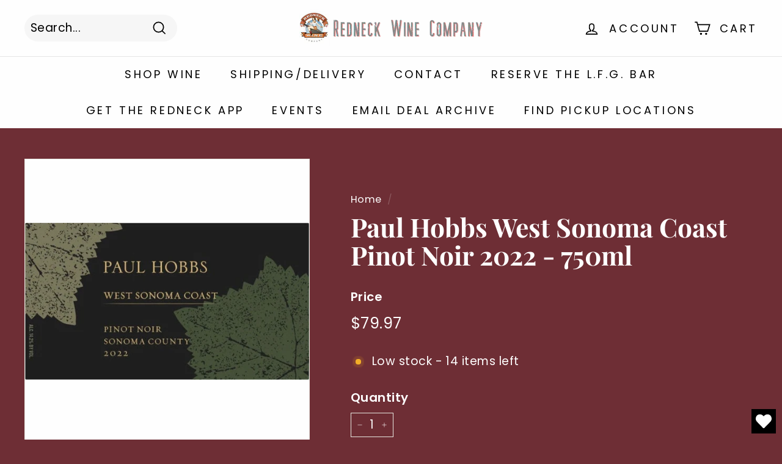

--- FILE ---
content_type: text/css
request_url: https://redneckwinecompany.com/cdn/shop/t/34/assets/genie.css?v=102623228831817152821690997342
body_size: 114
content:
.Polaris-Modal-Dialog__Container{color:#000}.Polaris-Modal-Dialog__Modal{max-width:80%}#map{width:100%;height:350px}#dynamic_content{display:none}.alabama_required{color:red;font-size:12px}.load_dynamic_content{display:flex!important}.pickup_locations_link .fa-map-marker{color:#f4743c}.Polaris-ResourceItem__Content h3{font-size:unset}.Polaris-ResourceItem__Content div{font-size:14px}#search_pickup_locations{background:#f4743c;color:#fff;border:1px solid #f4743c}.button_address{background:#f4743c;color:#fff;border:1px solid #f4743c;margin-left:40px;margin-bottom:10px}.info_address_selected{background:#ddd}#change_pickup_locations{margin-right:10px;margin-top:10px;display:inline-flex;float:right;color:#f4743c;font-weight:700;font-size:17px}.button_address:hover{background:#f4743c;color:#fff;border:1px solid #f4743c}.button_address .Polaris-Button__Content{font-size:11px}#address-list-container{height:350px;overflow:auto}#shipping_address_mine,#pickup_locations{background-color:#fff;color:#f4743c;padding:1em}.extra_buttons{display:flex;margin-bottom:10px}#shipping_address_mine{margin-right:10px}.extra_buttons .btn--clicked{background-color:#f4743c!important;color:#fff!important}.listItem_marker{position:absolute;left:10px;top:10px;-moz-box-sizing:border-box;-webkit-box-sizing:border-box;box-sizing:border-box;padding-top:5px;width:23px;height:36px;background:url(/cdn/shop/files/imageedit_3_7922407713.png?v=1617120789) no-repeat transparent;background-size:23px 36px;color:#fff;font-family:BentonSansMed,sans-serif;font-size:12px;text-align:center}.listItem_marker_index{position:absolute;left:10px;top:17px;width:23px;height:36px;color:#000;font-family:BentonSansMed,sans-serif;font-size:12px;text-align:center}.notification{padding:10px;display:inline-block;font-size:16px}.grid-product__tags_pts{position:absolute;top:0;left:0;margin-left:calc(var(--productTileMargin)*-1);z-index:1}.mobile_only{display:none}.Polaris-FormLayout--condensed .Polaris-FormLayout__Item:nth-child(1){min-width:50rem}.Polaris-FormLayout--condensed{display:table;margin:0 auto}.cart-recommendations .scrollable-grid .grid-item{min-width:190px}@media only screen and (max-width: 600px){.mobile_only{display:block}.cart-recommendations .scrollable-grid .grid-item{min-width:165px}.Polaris-Modal-Dialog__Modal{max-width:100%;top:10%;height:fit-content}.Polaris-FormLayout--condensed .Polaris-FormLayout__Item:nth-child(1){min-width:fit-content!important}}
/*# sourceMappingURL=/cdn/shop/t/34/assets/genie.css.map?v=102623228831817152821690997342 */
